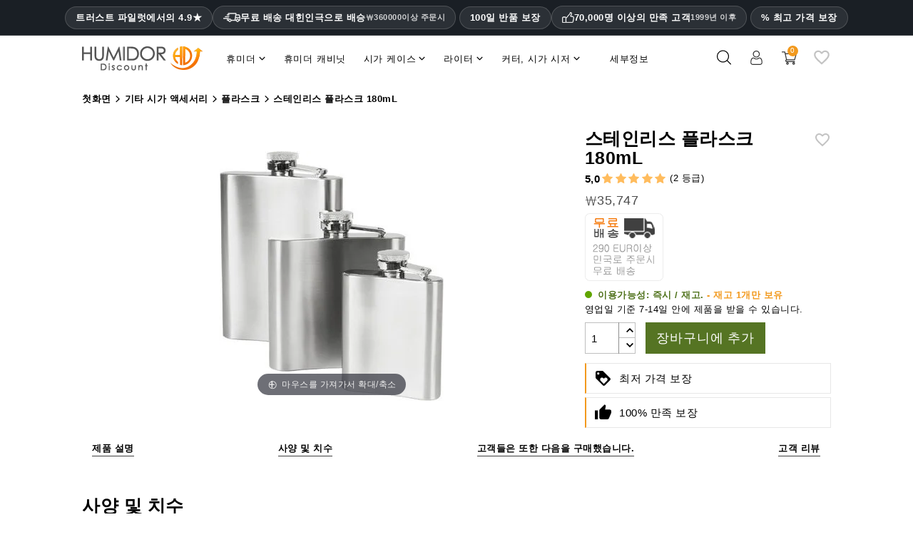

--- FILE ---
content_type: text/html; charset=utf-8
request_url: https://www.humidordiscount.com/ko/module/productbundlespro/ajax?route=pbpfrontproductcontroller&action=renderwidget&rand=1769315098947&token=caac960c97c48d6b9a8621a847347458&id_product=9243&id_customization=0&qty=1
body_size: -2
content:


<div class="pbp-widget-full-width pbp-widget">
  <div id="pbp-product-tabs" class="product-under-pict">
    
          </div>
</div>

<script>id_product = 9243;</script>


--- FILE ---
content_type: text/html; charset=utf-8
request_url: https://www.humidordiscount.com/ko/module/productbundlespro/ajax?route=pbpfrontproductcontroller&action=getproductinfo&rand=1769315100086&token=caac960c97c48d6b9a8621a847347458&id_product=9243&id_customization=0&qty=1
body_size: -990
content:
{"id_product":"9243","id_product_attribute":0,"out_of_stock":"1","id_category_default":"587","link_rewrite":"","ean13":"4260384977008","minimal_quantity":"1","unit_price_ratio":"0.000000","rating_values":{"iAverage":5,"bHalf":null,"fReviewAverage":"5","iMaxRating":5,"iAverageMaxRating":5,"iCountReviews":"1","iCountRatings":"2","aParamStars":"\/modules\/gsnippetsreviews\/views\/img\/picto\/1-star-yellow\/picto.png","show_ratings":false},"allow_oosp":1,"category":"flasks","link":"https:\/\/www.humidordiscount.com\/ko\/stainless-steel-flask-180ml","attribute_price":0,"price_tax_exc":30040,"price":35747,"price_without_reduction":35747,"reduction":0,"specific_prices":false,"quantity":1,"quantity_all_versions":1,"id_image":"ko-default","features":[{"name":null,"value":"\uc740","id_feature":"255","alt_name":null,"random":"0.42852841636960250000","id_feature_value":"6341","order":1022},{"name":"\ud56d\ubaa9 ID","value":"7421","id_feature":"-1","alt_name":"\ud56d\ubaa9 ID","random":"0.42852841636960250000","order":1023},{"name":"\ub300\uc2e0","value":"19","id_feature":"273","alt_name":null,"random":"0.42852841636960250000","id_feature_value":"128386","order":1024},{"name":"\uc0c9\uc0c1","value":"\ud06c\ub86c","id_feature":"146","alt_name":null,"random":"0.42852841636960250000","id_feature_value":"95674","order":10001},{"name":"\uc790\ub8cc ","value":"\uc2a4\ud14c\uc778\ub9ac\uc2a4 \ucca0\uac15","id_feature":"147","alt_name":"\uc7ac\uc9c8","random":"0.42852841636960250000","id_feature_value":"967","order":10007},{"name":"\uc0c1\ud45c ","value":"Hauser","id_feature":"244","alt_name":null,"random":"0.42852841636960250000","id_feature_value":"9491","order":10020},{"name":"Ean13","value":"4260384977008","id_feature":"-2","alt_name":"EAN \ucf54\ub4dc","random":"0.42852841636960250000","order":10023}],"attachments":[],"virtual":1,"pack":false,"packItems":[],"nopackprice":0,"rate":19,"tax_name":"MWST 19.0%","base_price_exc_tax":"13.445378"}